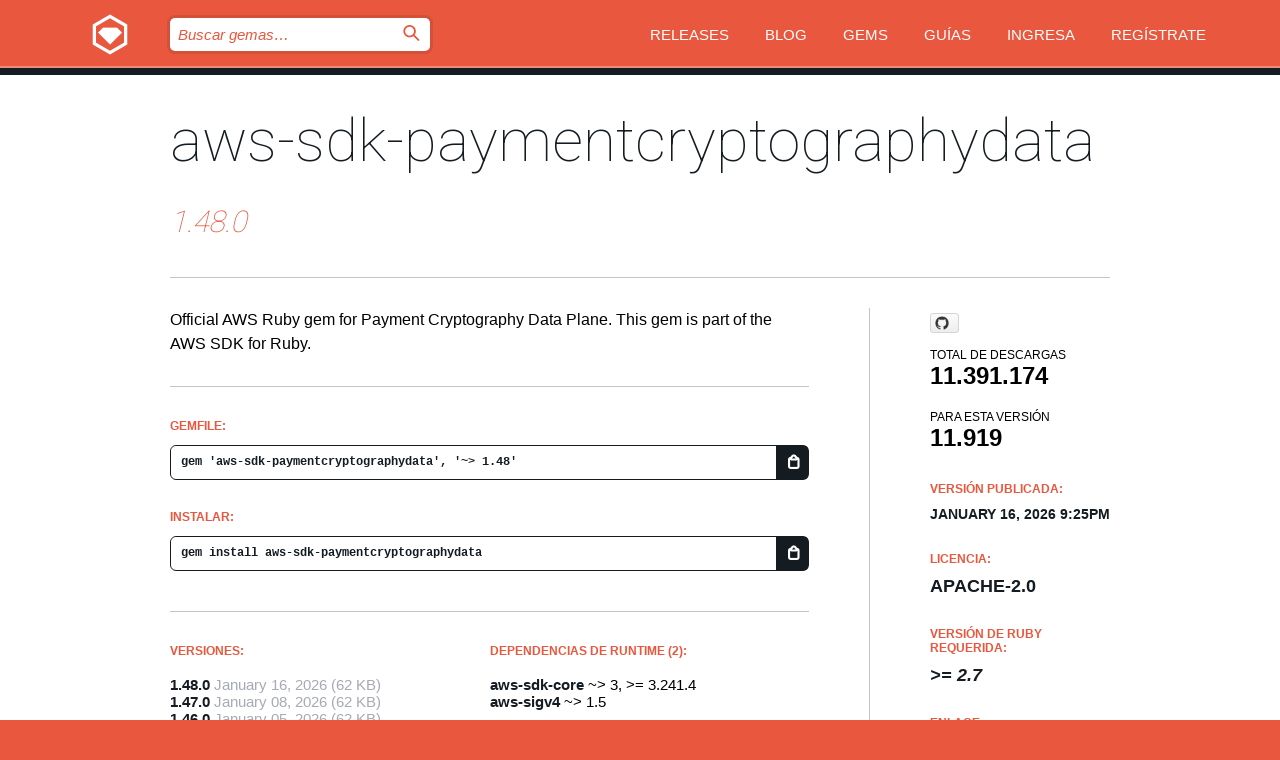

--- FILE ---
content_type: text/html; charset=utf-8
request_url: https://index.rubygems.org/gems/aws-sdk-paymentcryptographydata?locale=es
body_size: 5330
content:
<!DOCTYPE html>
<html lang="es">
  <head>
    <title>aws-sdk-paymentcryptographydata | RubyGems.org | el alojamiento de gemas de tu comunidad</title>
    <meta charset="UTF-8">
    <meta content="width=device-width, initial-scale=1, maximum-scale=1, user-scalable=0" name="viewport">
    <meta name="google-site-verification" content="AuesbWQ9MCDMmC1lbDlw25RJzyqWOcDYpuaCjgPxEZY" />
    <link rel="apple-touch-icon" href="/apple-touch-icons/apple-touch-icon.png" />
      <link rel="apple-touch-icon" sizes="57x57" href="/apple-touch-icons/apple-touch-icon-57x57.png" />
      <link rel="apple-touch-icon" sizes="72x72" href="/apple-touch-icons/apple-touch-icon-72x72.png" />
      <link rel="apple-touch-icon" sizes="76x76" href="/apple-touch-icons/apple-touch-icon-76x76.png" />
      <link rel="apple-touch-icon" sizes="114x114" href="/apple-touch-icons/apple-touch-icon-114x114.png" />
      <link rel="apple-touch-icon" sizes="120x120" href="/apple-touch-icons/apple-touch-icon-120x120.png" />
      <link rel="apple-touch-icon" sizes="144x144" href="/apple-touch-icons/apple-touch-icon-144x144.png" />
      <link rel="apple-touch-icon" sizes="152x152" href="/apple-touch-icons/apple-touch-icon-152x152.png" />
      <link rel="apple-touch-icon" sizes="180x180" href="/apple-touch-icons/apple-touch-icon-180x180.png" />
    <link rel="mask-icon" href="/rubygems_logo.svg" color="#e9573f">
    <link rel="fluid-icon" href="/fluid-icon.png"/>
    <link rel="search" type="application/opensearchdescription+xml" title="RubyGems.org" href="/opensearch.xml">
    <link rel="shortcut icon" href="/favicon.ico" type="image/x-icon">
    <link rel="stylesheet" href="/assets/application-fda27980.css" />
    <link href="https://fonts.gstatic.com" rel="preconnect" crossorigin>
    <link href='https://fonts.googleapis.com/css?family=Roboto:100&amp;subset=greek,latin,cyrillic,latin-ext' rel='stylesheet' type='text/css'>
    
<link rel="alternate" type="application/atom+xml" href="https://feeds.feedburner.com/gemcutter-latest" title="RubyGems.org | Gemas más recientes">

    <meta name="csrf-param" content="authenticity_token" />
<meta name="csrf-token" content="y0jQIoxHaHTHeB2GdhuYggbPhgT2BJJju0qENoetUx6FxZjxJ7pqAyQmHxDpvhu9q4EMVexQ0MrTAgm1vbLiBA" />
      <link rel="alternate" type="application/atom+xml" title="aws-sdk-paymentcryptographydata Version Feed" href="/gems/aws-sdk-paymentcryptographydata/versions.atom" />
    <!-- canonical url -->
    <link rel="canonical" href="https://index.rubygems.org/gems/aws-sdk-paymentcryptographydata/versions/1.48.0" />
    <!-- alternative language versions url -->
      <link rel="alternate" hreflang="en" href="https://index.rubygems.org/gems/aws-sdk-paymentcryptographydata/versions/1.48.0?locale=en" />
      <link rel="alternate" hreflang="nl" href="https://index.rubygems.org/gems/aws-sdk-paymentcryptographydata/versions/1.48.0?locale=nl" />
      <link rel="alternate" hreflang="zh-CN" href="https://index.rubygems.org/gems/aws-sdk-paymentcryptographydata/versions/1.48.0?locale=zh-CN" />
      <link rel="alternate" hreflang="zh-TW" href="https://index.rubygems.org/gems/aws-sdk-paymentcryptographydata/versions/1.48.0?locale=zh-TW" />
      <link rel="alternate" hreflang="pt-BR" href="https://index.rubygems.org/gems/aws-sdk-paymentcryptographydata/versions/1.48.0?locale=pt-BR" />
      <link rel="alternate" hreflang="fr" href="https://index.rubygems.org/gems/aws-sdk-paymentcryptographydata/versions/1.48.0?locale=fr" />
      <link rel="alternate" hreflang="es" href="https://index.rubygems.org/gems/aws-sdk-paymentcryptographydata/versions/1.48.0?locale=es" />
      <link rel="alternate" hreflang="de" href="https://index.rubygems.org/gems/aws-sdk-paymentcryptographydata/versions/1.48.0?locale=de" />
      <link rel="alternate" hreflang="ja" href="https://index.rubygems.org/gems/aws-sdk-paymentcryptographydata/versions/1.48.0?locale=ja" />
    <!-- unmatched alternative language fallback -->
    <link rel="alternate" hreflang="x-default" href="https://index.rubygems.org/gems/aws-sdk-paymentcryptographydata/versions/1.48.0" />

    <script type="importmap" data-turbo-track="reload">{
  "imports": {
    "jquery": "/assets/jquery-15a62848.js",
    "@rails/ujs": "/assets/@rails--ujs-2089e246.js",
    "application": "/assets/application-ae34b86d.js",
    "@hotwired/turbo-rails": "/assets/turbo.min-ad2c7b86.js",
    "@hotwired/stimulus": "/assets/@hotwired--stimulus-132cbc23.js",
    "@hotwired/stimulus-loading": "/assets/stimulus-loading-1fc53fe7.js",
    "@stimulus-components/clipboard": "/assets/@stimulus-components--clipboard-d9c44ea9.js",
    "@stimulus-components/dialog": "/assets/@stimulus-components--dialog-74866932.js",
    "@stimulus-components/reveal": "/assets/@stimulus-components--reveal-77f6cb39.js",
    "@stimulus-components/checkbox-select-all": "/assets/@stimulus-components--checkbox-select-all-e7db6a97.js",
    "github-buttons": "/assets/github-buttons-3337d207.js",
    "webauthn-json": "/assets/webauthn-json-74adc0e8.js",
    "avo.custom": "/assets/avo.custom-4b185d31.js",
    "stimulus-rails-nested-form": "/assets/stimulus-rails-nested-form-3f712873.js",
    "local-time": "/assets/local-time-a331fc59.js",
    "src/oidc_api_key_role_form": "/assets/src/oidc_api_key_role_form-223a59d4.js",
    "src/pages": "/assets/src/pages-64095f36.js",
    "src/transitive_dependencies": "/assets/src/transitive_dependencies-9280dc42.js",
    "src/webauthn": "/assets/src/webauthn-a8b5ca04.js",
    "controllers/application": "/assets/controllers/application-e33ffaa8.js",
    "controllers/autocomplete_controller": "/assets/controllers/autocomplete_controller-e9f78a76.js",
    "controllers/counter_controller": "/assets/controllers/counter_controller-b739ef1d.js",
    "controllers/dialog_controller": "/assets/controllers/dialog_controller-c788489b.js",
    "controllers/dropdown_controller": "/assets/controllers/dropdown_controller-baaf189b.js",
    "controllers/dump_controller": "/assets/controllers/dump_controller-5d671745.js",
    "controllers/exclusive_checkbox_controller": "/assets/controllers/exclusive_checkbox_controller-c624394a.js",
    "controllers/gem_scope_controller": "/assets/controllers/gem_scope_controller-9c330c45.js",
    "controllers": "/assets/controllers/index-236ab973.js",
    "controllers/nav_controller": "/assets/controllers/nav_controller-8f4ea870.js",
    "controllers/onboarding_name_controller": "/assets/controllers/onboarding_name_controller-a65c65ec.js",
    "controllers/radio_reveal_controller": "/assets/controllers/radio_reveal_controller-41774e15.js",
    "controllers/recovery_controller": "/assets/controllers/recovery_controller-b051251b.js",
    "controllers/reveal_controller": "/assets/controllers/reveal_controller-a90af4d9.js",
    "controllers/reveal_search_controller": "/assets/controllers/reveal_search_controller-8dc44279.js",
    "controllers/scroll_controller": "/assets/controllers/scroll_controller-07f12b0d.js",
    "controllers/search_controller": "/assets/controllers/search_controller-79d09057.js",
    "controllers/stats_controller": "/assets/controllers/stats_controller-5bae7b7f.js"
  }
}</script>
<link rel="modulepreload" href="/assets/jquery-15a62848.js" nonce="92eebe2e3a1626a19c1eed69589ccce4">
<link rel="modulepreload" href="/assets/@rails--ujs-2089e246.js" nonce="92eebe2e3a1626a19c1eed69589ccce4">
<link rel="modulepreload" href="/assets/application-ae34b86d.js" nonce="92eebe2e3a1626a19c1eed69589ccce4">
<link rel="modulepreload" href="/assets/turbo.min-ad2c7b86.js" nonce="92eebe2e3a1626a19c1eed69589ccce4">
<link rel="modulepreload" href="/assets/@hotwired--stimulus-132cbc23.js" nonce="92eebe2e3a1626a19c1eed69589ccce4">
<link rel="modulepreload" href="/assets/stimulus-loading-1fc53fe7.js" nonce="92eebe2e3a1626a19c1eed69589ccce4">
<link rel="modulepreload" href="/assets/@stimulus-components--clipboard-d9c44ea9.js" nonce="92eebe2e3a1626a19c1eed69589ccce4">
<link rel="modulepreload" href="/assets/@stimulus-components--dialog-74866932.js" nonce="92eebe2e3a1626a19c1eed69589ccce4">
<link rel="modulepreload" href="/assets/@stimulus-components--reveal-77f6cb39.js" nonce="92eebe2e3a1626a19c1eed69589ccce4">
<link rel="modulepreload" href="/assets/@stimulus-components--checkbox-select-all-e7db6a97.js" nonce="92eebe2e3a1626a19c1eed69589ccce4">
<link rel="modulepreload" href="/assets/github-buttons-3337d207.js" nonce="92eebe2e3a1626a19c1eed69589ccce4">
<link rel="modulepreload" href="/assets/webauthn-json-74adc0e8.js" nonce="92eebe2e3a1626a19c1eed69589ccce4">
<link rel="modulepreload" href="/assets/local-time-a331fc59.js" nonce="92eebe2e3a1626a19c1eed69589ccce4">
<link rel="modulepreload" href="/assets/src/oidc_api_key_role_form-223a59d4.js" nonce="92eebe2e3a1626a19c1eed69589ccce4">
<link rel="modulepreload" href="/assets/src/pages-64095f36.js" nonce="92eebe2e3a1626a19c1eed69589ccce4">
<link rel="modulepreload" href="/assets/src/transitive_dependencies-9280dc42.js" nonce="92eebe2e3a1626a19c1eed69589ccce4">
<link rel="modulepreload" href="/assets/src/webauthn-a8b5ca04.js" nonce="92eebe2e3a1626a19c1eed69589ccce4">
<link rel="modulepreload" href="/assets/controllers/application-e33ffaa8.js" nonce="92eebe2e3a1626a19c1eed69589ccce4">
<link rel="modulepreload" href="/assets/controllers/autocomplete_controller-e9f78a76.js" nonce="92eebe2e3a1626a19c1eed69589ccce4">
<link rel="modulepreload" href="/assets/controllers/counter_controller-b739ef1d.js" nonce="92eebe2e3a1626a19c1eed69589ccce4">
<link rel="modulepreload" href="/assets/controllers/dialog_controller-c788489b.js" nonce="92eebe2e3a1626a19c1eed69589ccce4">
<link rel="modulepreload" href="/assets/controllers/dropdown_controller-baaf189b.js" nonce="92eebe2e3a1626a19c1eed69589ccce4">
<link rel="modulepreload" href="/assets/controllers/dump_controller-5d671745.js" nonce="92eebe2e3a1626a19c1eed69589ccce4">
<link rel="modulepreload" href="/assets/controllers/exclusive_checkbox_controller-c624394a.js" nonce="92eebe2e3a1626a19c1eed69589ccce4">
<link rel="modulepreload" href="/assets/controllers/gem_scope_controller-9c330c45.js" nonce="92eebe2e3a1626a19c1eed69589ccce4">
<link rel="modulepreload" href="/assets/controllers/index-236ab973.js" nonce="92eebe2e3a1626a19c1eed69589ccce4">
<link rel="modulepreload" href="/assets/controllers/nav_controller-8f4ea870.js" nonce="92eebe2e3a1626a19c1eed69589ccce4">
<link rel="modulepreload" href="/assets/controllers/onboarding_name_controller-a65c65ec.js" nonce="92eebe2e3a1626a19c1eed69589ccce4">
<link rel="modulepreload" href="/assets/controllers/radio_reveal_controller-41774e15.js" nonce="92eebe2e3a1626a19c1eed69589ccce4">
<link rel="modulepreload" href="/assets/controllers/recovery_controller-b051251b.js" nonce="92eebe2e3a1626a19c1eed69589ccce4">
<link rel="modulepreload" href="/assets/controllers/reveal_controller-a90af4d9.js" nonce="92eebe2e3a1626a19c1eed69589ccce4">
<link rel="modulepreload" href="/assets/controllers/reveal_search_controller-8dc44279.js" nonce="92eebe2e3a1626a19c1eed69589ccce4">
<link rel="modulepreload" href="/assets/controllers/scroll_controller-07f12b0d.js" nonce="92eebe2e3a1626a19c1eed69589ccce4">
<link rel="modulepreload" href="/assets/controllers/search_controller-79d09057.js" nonce="92eebe2e3a1626a19c1eed69589ccce4">
<link rel="modulepreload" href="/assets/controllers/stats_controller-5bae7b7f.js" nonce="92eebe2e3a1626a19c1eed69589ccce4">
<script type="module" nonce="92eebe2e3a1626a19c1eed69589ccce4">import "application"</script>
  </head>

  <body class="" data-controller="nav" data-nav-expanded-class="mobile-nav-is-expanded">
    <!-- Top banner -->

    <!-- Policies acknowledgment banner -->
    

    <header class="header header--interior" data-nav-target="header collapse">
      <div class="l-wrap--header">
        <a title="RubyGems" class="header__logo-wrap" data-nav-target="logo" href="/">
          <span class="header__logo" data-icon="⬡">⬢</span>
          <span class="t-hidden">RubyGems</span>
</a>        <a class="header__club-sandwich" href="#" data-action="nav#toggle focusin->nav#focus mousedown->nav#mouseDown click@window->nav#hide">
          <span class="t-hidden">Navigation menu</span>
        </a>

        <div class="header__nav-links-wrap">
          <div class="header__search-wrap" role="search">
  <form data-controller="autocomplete" data-autocomplete-selected-class="selected" action="/search" accept-charset="UTF-8" method="get">
    <input type="search" name="query" id="query" placeholder="Buscar gemas&hellip;" class="header__search" autocomplete="off" aria-autocomplete="list" data-autocomplete-target="query" data-action="autocomplete#suggest keydown.down-&gt;autocomplete#next keydown.up-&gt;autocomplete#prev keydown.esc-&gt;autocomplete#hide keydown.enter-&gt;autocomplete#clear click@window-&gt;autocomplete#hide focus-&gt;autocomplete#suggest blur-&gt;autocomplete#hide" data-nav-target="search" />

    <ul class="suggest-list" role="listbox" data-autocomplete-target="suggestions"></ul>

    <template id="suggestion" data-autocomplete-target="template">
      <li class="menu-item" role="option" tabindex="-1" data-autocomplete-target="item" data-action="click->autocomplete#choose mouseover->autocomplete#highlight"></li>
    </template>

    <label id="querylabel" for="query">
      <span class="t-hidden">Buscar gemas&hellip;</span>
</label>
    <input type="submit" value="⌕" id="search_submit" class="header__search__icon" aria-labelledby="querylabel" data-disable-with="⌕" />

</form></div>


          <nav class="header__nav-links" data-controller="dropdown">

            <a class="header__nav-link " href="https://index.rubygems.org/releases">Releases</a>
            <a class="header__nav-link" href="https://blog.rubygems.org">Blog</a>

              <a class="header__nav-link" href="/gems">Gems</a>

            <a class="header__nav-link" href="https://guides.rubygems.org">Guías</a>

              <a class="header__nav-link " href="/sign_in">Ingresa</a>
                <a class="header__nav-link " href="/sign_up">Regístrate</a>
          </nav>
        </div>
      </div>
    </header>



    <main class="main--interior" data-nav-target="collapse">
        <div class="l-wrap--b">
            <h1 class="t-display page__heading">
              <a class="t-link--black" href="/gems/aws-sdk-paymentcryptographydata">aws-sdk-paymentcryptographydata</a>

                <i class="page__subheading">1.48.0</i>
            </h1>
          
          


<div class="l-overflow">
  <div class="l-colspan--l colspan--l--has-border">
      <div class="gem__intro">
        <div id="markup" class="gem__desc">
          <p>Official AWS Ruby gem for Payment Cryptography Data Plane. This gem is part of the AWS SDK for Ruby.</p>
        </div>
      </div>

      <div class="gem__install">
        <h2 class="gem__ruby-version__heading t-list__heading">
          Gemfile:
          <div class="gem__code-wrap" data-controller="clipboard" data-clipboard-success-content-value="✔"><input type="text" name="gemfile_text" id="gemfile_text" value="gem &#39;aws-sdk-paymentcryptographydata&#39;, &#39;~&gt; 1.48&#39;" class="gem__code" readonly="readonly" data-clipboard-target="source" /><span class="gem__code__icon" title="Copiar al portapapeles" data-action="click-&gt;clipboard#copy" data-clipboard-target="button">=</span></div>
        </h2>
        <h2 class="gem__ruby-version__heading t-list__heading">
          instalar:
          <div class="gem__code-wrap" data-controller="clipboard" data-clipboard-success-content-value="✔"><input type="text" name="install_text" id="install_text" value="gem install aws-sdk-paymentcryptographydata" class="gem__code" readonly="readonly" data-clipboard-target="source" /><span class="gem__code__icon" title="Copiar al portapapeles" data-action="click-&gt;clipboard#copy" data-clipboard-target="button">=</span></div>
        </h2>
      </div>

      <div class="l-half--l">
        <div class="versions">
          <h3 class="t-list__heading">Versiones:</h3>
          <ol class="gem__versions t-list__items">
            <li class="gem__version-wrap">
  <a class="t-list__item" href="/gems/aws-sdk-paymentcryptographydata/versions/1.48.0">1.48.0</a>
  <small class="gem__version__date">January 16, 2026</small>

  <span class="gem__version__date">(62 KB)</span>
</li>
<li class="gem__version-wrap">
  <a class="t-list__item" href="/gems/aws-sdk-paymentcryptographydata/versions/1.47.0">1.47.0</a>
  <small class="gem__version__date">January 08, 2026</small>

  <span class="gem__version__date">(62 KB)</span>
</li>
<li class="gem__version-wrap">
  <a class="t-list__item" href="/gems/aws-sdk-paymentcryptographydata/versions/1.46.0">1.46.0</a>
  <small class="gem__version__date">January 05, 2026</small>

  <span class="gem__version__date">(62 KB)</span>
</li>
<li class="gem__version-wrap">
  <a class="t-list__item" href="/gems/aws-sdk-paymentcryptographydata/versions/1.45.0">1.45.0</a>
  <small class="gem__version__date">December 17, 2025</small>

  <span class="gem__version__date">(62 KB)</span>
</li>
<li class="gem__version-wrap">
  <a class="t-list__item" href="/gems/aws-sdk-paymentcryptographydata/versions/1.44.0">1.44.0</a>
  <small class="gem__version__date">November 21, 2025</small>

  <span class="gem__version__date">(59,5 KB)</span>
</li>

          </ol>
            <a class="gem__see-all-versions t-link--gray t-link--has-arrow" href="https://index.rubygems.org/gems/aws-sdk-paymentcryptographydata/versions">Mostrar todas las versiones (49 total)</a>
        </div>
      </div>

    <div class = "l-half--l">
        <div class="dependencies gem__dependencies" id="runtime_dependencies">
    <h3 class="t-list__heading">dependencias de Runtime (2):</h3>
    <div class="t-list__items">
          <div class="gem__requirement-wrap">
            <a class="t-list__item" href="/gems/aws-sdk-core"><strong>aws-sdk-core</strong></a>
            ~&gt; 3, &gt;= 3.241.4
          </div>
          <div class="gem__requirement-wrap">
            <a class="t-list__item" href="/gems/aws-sigv4"><strong>aws-sigv4</strong></a>
            ~&gt; 1.5
          </div>
    </div>
  </div>

      
        <div class="dependencies_list">
          <a class="gem__see-all-versions t-link--gray t-link--has-arrow push--s" href="/gems/aws-sdk-paymentcryptographydata/versions/1.48.0/dependencies">Mostrar toda la cadena de dependencias</a>
        </div>
    </div>


    <div class="gem__members">

    <h3 class="t-list__heading">Propietarios:</h3>
    <div class="gem__users">
      <a alt="awscloud" title="awscloud" href="/profiles/awscloud"><img id="gravatar-51280" width="48" height="48" src="/users/51280/avatar.jpeg?size=48&amp;theme=light" /></a>
    </div>


    <h3 class="t-list__heading">Subida por:</h3>
    <div class="gem__users">
      <a alt="awscloud" title="awscloud" href="/profiles/awscloud"><img id="gravatar-51280" width="48" height="48" src="/users/51280/avatar.jpeg?size=48&amp;theme=light" /></a>
    </div>


    <h3 class="t-list__heading">Autores:</h3>
    <ul class="t-list__items">
      <li class="t-list__item">
        <p>Amazon Web Services</p>
      </li>
    </ul>

    <h3 class="t-list__heading">SHA 256 checksum:</h3>
    <div class="gem__code-wrap" data-controller="clipboard" data-clipboard-success-content-value="✔"><input type="text" name="gem_sha_256_checksum" id="gem_sha_256_checksum" value="7eb7207d988fb821b92713fe40e7c36d83d39118ab38ccf15b11bc2c70c0713e" class="gem__code" readonly="readonly" data-clipboard-target="source" /><span class="gem__code__icon" title="Copiar al portapapeles" data-action="click-&gt;clipboard#copy" data-clipboard-target="button">=</span></div>


</div>

    <div class="gem__navigation">
    <a class="gem__previous__version" href="/gems/aws-sdk-paymentcryptographydata/versions/1.47.0">← Versión anterior</a>

</div>

  </div>

  <div class="gem__aside l-col--r--pad">
    <span class="github-btn" data-user="aws" data-repo="aws-sdk-ruby" data-type="star" data-count="true" data-size="large">
  <a class="gh-btn" href="#" rel="noopener noreferrer" target="_blank">
    <span class="gh-ico" aria-hidden="true"></span>
    <span class="gh-text"></span>
  </a>
  <a class="gh-count" href="#" rel="noopener noreferrer" target="_blank" aria-hidden="true"></a>
</span>
  <div class="gem__downloads-wrap" data-href="/api/v1/downloads/aws-sdk-paymentcryptographydata-1.48.0.json">
    <h2 class="gem__downloads__heading t-text--s">
      Total de descargas
      <span class="gem__downloads">11.391.174</span>
    </h2>
    <h2 class="gem__downloads__heading t-text--s">
      Para esta versión
      <span class="gem__downloads">11.919</span>
    </h2>
  </div>

  <h2 class="gem__ruby-version__heading t-list__heading">
    Versión publicada:
    <span class="gem__rubygem-version-age">
      <p><time datetime="2026-01-16T21:25:02Z" data-local="time-ago">January 16, 2026  9:25pm</time></p>
    </span>
  </h2>

  <h2 class="gem__ruby-version__heading t-list__heading">
    Licencia:
    <span class="gem__ruby-version">
      <p>Apache-2.0</p>
    </span>
  </h2>
  <h2 class="gem__ruby-version__heading t-list__heading">
    Versión de Ruby requerida:
    <i class="gem__ruby-version">
        &gt;= 2.7
    </i>
  </h2>
  <h3 class="t-list__heading">Enlace:</h3>
  <div class="t-list__items">
      <a rel="nofollow" class="gem__link t-list__item" id="home" href="https://github.com/aws/aws-sdk-ruby">Página</a>
      <a rel="nofollow" class="gem__link t-list__item" id="changelog" href="https://github.com/aws/aws-sdk-ruby/tree/version-3/gems/aws-sdk-paymentcryptographydata/CHANGELOG.md">Registro de cambios</a>
      <a rel="nofollow" class="gem__link t-list__item" id="code" href="https://github.com/aws/aws-sdk-ruby/tree/version-3/gems/aws-sdk-paymentcryptographydata">Código fuente</a>
      <a rel="nofollow" class="gem__link t-list__item" id="download" href="/downloads/aws-sdk-paymentcryptographydata-1.48.0.gem">Descarga</a>
    <a class="gem__link t-list__item" href="https://my.diffend.io/gems/aws-sdk-paymentcryptographydata/prev/1.48.0">Revisar cambios</a>
    <a class="gem__link t-list__item" id="badge" href="https://badge.fury.io/rb/aws-sdk-paymentcryptographydata/install">Badge</a>
    <a class="toggler gem__link t-list__item" id="subscribe" href="/sign_in">Suscribirse</a>
    <a class="gem__link t-list__item" id="rss" href="/gems/aws-sdk-paymentcryptographydata/versions.atom">RSS</a>
    <a class="gem__link t-list__item" href="mailto:support@rubygems.org?subject=Reporting Abuse on aws-sdk-paymentcryptographydata">Reportar abusos</a>
    <a rel="nofollow" class="gem__link t-list__item" id="reverse_dependencies" href="/gems/aws-sdk-paymentcryptographydata/reverse_dependencies">Dependencias inversas</a>
    
    
    
    
    
  </div>
</div>

</div>

        </div>
    </main>

    <footer class="footer" data-nav-target="collapse">
      <div class="l-wrap--footer">
        <div class="l-overflow">
          <div class="nav--v l-col--r--pad">
            <a class="nav--v__link--footer" href="https://status.rubygems.org">Estado</a>
            <a class="nav--v__link--footer" href="https://uptime.rubygems.org">Uptime</a>
            <a class="nav--v__link--footer" href="https://github.com/rubygems/rubygems.org">Código fuente</a>
            <a class="nav--v__link--footer" href="/pages/data">Datos</a>
            <a class="nav--v__link--footer" href="/stats">Estadísticas</a>
            <a class="nav--v__link--footer" href="https://guides.rubygems.org/contributing/">Contribuye</a>
              <a class="nav--v__link--footer" href="/pages/about">Acerca de</a>
            <a class="nav--v__link--footer" href="mailto:support@rubygems.org">Ayuda</a>
            <a class="nav--v__link--footer" href="https://guides.rubygems.org/rubygems-org-api">API</a>
            <a class="nav--v__link--footer" href="/policies">Policies</a>
            <a class="nav--v__link--footer" href="/pages/supporters">Support Us</a>
              <a class="nav--v__link--footer" href="/pages/security">Seguridad</a>
          </div>
          <div class="l-colspan--l colspan--l--has-border">
            <div class="footer__about">
              <p>
                RubyGems.org es el servicio de alojamiento de Gemas de la comunidad de Ruby. <a href="https://guides.rubygems.org/publishing/">Publica tus gemas</a> instantáneamente y luego <a href="https://guides.rubygems.org/command-reference/#gem-install">instálalas</a>. Usa <a href="https://guides.rubygems.org/rubygems-org-api/">la API</a> para saber más sobre <a href="/gems">las gemas disponibles</a>. <a href="https://guides.rubygems.org/contributing/">Conviértete en colaborador</a> y mejora este sitio con tus cambios.
              </p>
              <p>
                RubyGems.org es posible gracias la colaboración de la fantástica comunidad de Ruby. <a href="https://www.fastly.com/">Fastly</a> provee ancho de banda y soporte de CDN <a href="https://www.rubycentral.org/">Ruby Central</a> cubre los costos de infraestructura y financia el desarrollo y el trabajo en los servidores. <a href="/pages/supporters">Aprende más sobre nuestros sponsors y cómo trabajan en conjunto</a>
              </p>
            </div>
          </div>
        </div>
      </div>
      <div class="footer__sponsors">
        <a class="footer__sponsor footer__sponsor__ruby_central" href="https://rubycentral.org/open-source/" target="_blank" rel="noopener">
          Operated by
          <span class="t-hidden">Ruby Central</span>
        </a>
        <a class="footer__sponsor footer__sponsor__dockyard" href="https://dockyard.com/ruby-on-rails-consulting" target="_blank" rel="noopener">
          Diseñado por
          <span class="t-hidden">DockYard</span>
        </a>
        <a class="footer__sponsor footer__sponsor__aws" href="https://aws.amazon.com/" target="_blank" rel="noopener">
          Alojado por
          <span class="t-hidden">AWS</span>
        </a>
        <a class="footer__sponsor footer__sponsor__dnsimple" href="https://dnsimple.link/resolving-rubygems" target="_blank" rel="noopener">
          DNS
          <span class="t-hidden">DNSimple</span>
        </a>
        <a class="footer__sponsor footer__sponsor__datadog" href="https://www.datadoghq.com/" target="_blank" rel="noopener">
          Monitoreado por
          <span class="t-hidden">Datadog</span>
        </a>
        <a class="footer__sponsor footer__sponsor__fastly" href="https://www.fastly.com/customers/ruby-central" target="_blank" rel="noopener">
          Distribuida por
          <span class="t-hidden">Fastly</span>
        </a>
        <a class="footer__sponsor footer__sponsor__honeybadger" href="https://www.honeybadger.io/" target="_blank" rel="noopener">
          Monitoreado por
          <span class="t-hidden">Honeybadger</span>
        </a>
        <a class="footer__sponsor footer__sponsor__mend" href="https://mend.io/" target="_blank" rel="noopener">
          Protegido por
          <span class="t-hidden">Mend.io</span>
        </a>
      </div>
      <div class="footer__language_selector">
          <div class="footer__language">
            <a class="nav--v__link--footer" href="/gems/aws-sdk-paymentcryptographydata?locale=en">English</a>
          </div>
          <div class="footer__language">
            <a class="nav--v__link--footer" href="/gems/aws-sdk-paymentcryptographydata?locale=nl">Nederlands</a>
          </div>
          <div class="footer__language">
            <a class="nav--v__link--footer" href="/gems/aws-sdk-paymentcryptographydata?locale=zh-CN">简体中文</a>
          </div>
          <div class="footer__language">
            <a class="nav--v__link--footer" href="/gems/aws-sdk-paymentcryptographydata?locale=zh-TW">正體中文</a>
          </div>
          <div class="footer__language">
            <a class="nav--v__link--footer" href="/gems/aws-sdk-paymentcryptographydata?locale=pt-BR">Português do Brasil</a>
          </div>
          <div class="footer__language">
            <a class="nav--v__link--footer" href="/gems/aws-sdk-paymentcryptographydata?locale=fr">Français</a>
          </div>
          <div class="footer__language">
            <a class="nav--v__link--footer" href="/gems/aws-sdk-paymentcryptographydata?locale=es">Español</a>
          </div>
          <div class="footer__language">
            <a class="nav--v__link--footer" href="/gems/aws-sdk-paymentcryptographydata?locale=de">Deutsch</a>
          </div>
          <div class="footer__language">
            <a class="nav--v__link--footer" href="/gems/aws-sdk-paymentcryptographydata?locale=ja">日本語</a>
          </div>
      </div>
    </footer>
    
    <script type="text/javascript" defer src="https://www.fastly-insights.com/insights.js?k=3e63c3cd-fc37-4b19-80b9-65ce64af060a"></script>
  </body>
</html>
